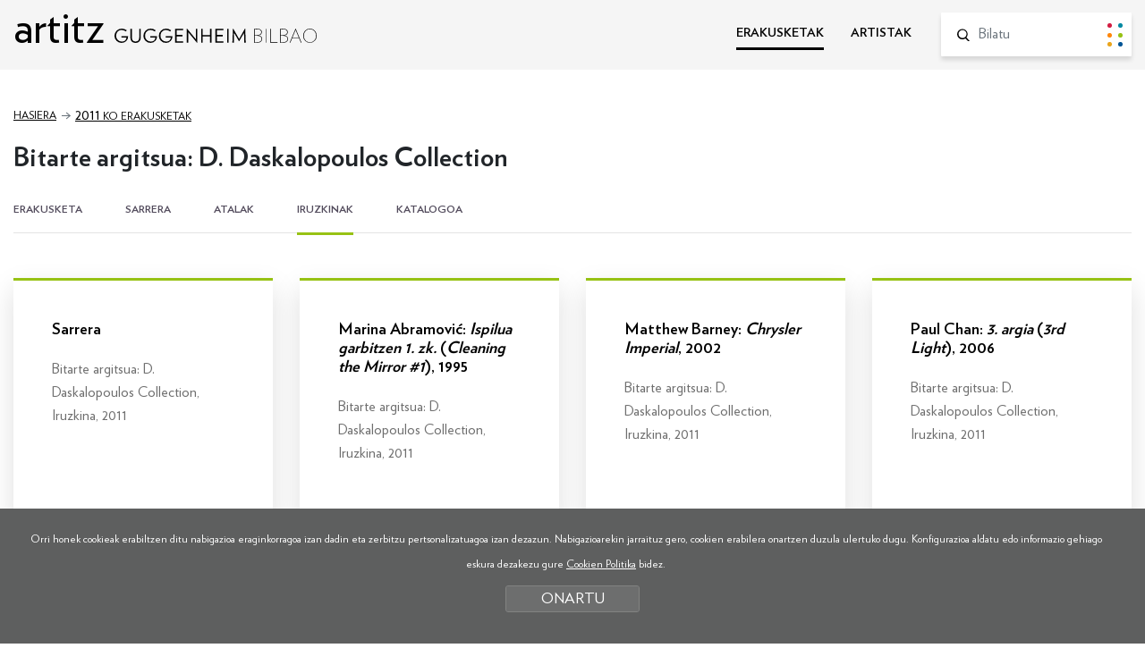

--- FILE ---
content_type: text/html; charset=UTF-8
request_url: https://www.guggenheim-bilbao-artitz.eus/erakusketak/bitarte-argitsua-d-daskalopoulos-collection/iruzkinak/er-91/
body_size: 6593
content:
<!DOCTYPE html>
<html lang="eu">
<head>
<!-- Required meta tags -->
<meta charset="utf-8">
<title>Bitarte argitsua: D. Daskalopoulos Collection | Artitz Guggenheim Bilbao</title>
<meta name="viewport" content="width=device-width, initial-scale=1, shrink-to-fit=no">
<!-- SEO meta -->
<meta name="description" content="Bitarte argitsua: D. Daskalopoulos Collection | Artitz Guggenheim Bilbao">
<meta name="keywords" content="">
<!-- Facebook meta -->
<meta property="og:title" content="Bitarte argitsua: D. Daskalopoulos Collection | Artitz Guggenheim Bilbao">
<meta property="og:image" content="">
<meta property="og:url" content="http://www.guggenheim-bilbao-artitz.eus">
<meta property="og:site-name" content="Bitarte argitsua: D. Daskalopoulos Collection | Artitz Guggenheim Bilbao">
<meta property="og:description" content="Bitarte argitsua: D. Daskalopoulos Collection | Artitz Guggenheim Bilbao">
<!-- Twitter meta -->
<meta name="twitter:card" content="summary_large_image">
<meta name="twitter:site" content="@MuseoGuggenheim">
<meta name="twitter:creator" content="@MuseoGuggenheim">
<meta name="twitter:title" content="Bitarte argitsua: D. Daskalopoulos Collection | Artitz Guggenheim Bilbao">
<meta name="twitter:description" content="Bitarte argitsua: D. Daskalopoulos Collection | Artitz Guggenheim Bilbao">
<meta name="twitter:image:src" content="">
<!-- GOOGLE + Share -->
<meta itemprop="name" content="Bitarte argitsua: D. Daskalopoulos Collection | Artitz Guggenheim Bilbao">
<meta itemprop="description" content="Bitarte argitsua: D. Daskalopoulos Collection | Artitz Guggenheim Bilbao">
<meta itemprop="image" content="">
<link rel="icon" type="image/png" href="/img/favicon.png" sizes="32x32">
<link rel="icon" type="image/png" href="/img/favicon-180x180.png" sizes="180x180">

<script>
function loadCSS( href, before, media ){"use strict";var ss = window.document.createElement( "link" );var ref = before || window.document.getElementsByTagName( "script" )[ 0 ];var sheets = window.document.styleSheets;ss.rel = "stylesheet";ss.href = href;ss.media = "only x";ref.parentNode.insertBefore( ss, ref );function toggleMedia(){var defined;for( var i = 0; i < sheets.length; i++ ){if( sheets[ i ].href && sheets[ i ].href.indexOf( href ) > -1 ){defined = true;}}if( defined ){ss.media = media || "all";}else {setTimeout( toggleMedia );}}toggleMedia();return ss;}
loadCSS("/css/bootstrap.min.css");
loadCSS("/css/estiloak.css");
loadCSS("https://fonts.googleapis.com/css?family=Nunito:300,400,700,900");
loadCSS("/css/cookies.css");
loadCSS("/css/jquery-ui.min.css");
loadCSS("/css/gridzy-1.3.css");
loadCSS("/css/imprimatu.css", "", "print");
</script>
<noscript>
<link href="/css/bootstrap.min.css" rel="stylesheet">
<link href="/css/estiloak.css" rel="stylesheet">
<link href="https://fonts.googleapis.com/css?family=Nunito:300,400,700,900" rel="stylesheet">
<link href="/css/cookies.css" rel="stylesheet">
<link href="/css/jquery-ui.min.css" rel="stylesheet">
<link href="/css/gridzy-1.3.css" rel="stylesheet">
<link href="/css/imprimatu.css" rel="stylesheet" media="print">
</noscript>
<!-- Global site tag (gtag.js) - Google Analytics -->
<script async src="https://www.googletagmanager.com/gtag/js?id=UA-130207135-1"></script>
<script>
  window.dataLayer = window.dataLayer || [];
  function gtag(){dataLayer.push(arguments);}
  gtag('js', new Date());

  gtag('config', 'UA-130207135-1');
</script>
<!-- Google Tag Manager -->
<script>(function(w,d,s,l,i){w[l]=w[l]||[];w[l].push({'gtm.start':
new Date().getTime(),event:'gtm.js'});var f=d.getElementsByTagName(s)[0],
j=d.createElement(s),dl=l!='dataLayer'?'&l='+l:'';j.async=true;j.src=
'https://www.googletagmanager.com/gtm.js?id='+i+dl;f.parentNode.insertBefore(j,f);
})(window,document,'script','dataLayer','GTM-KGFZ5PX');</script>
<!-- End Google Tag Manager -->
</head>
<body class="color3" itemscope itemtype="http://schema.org/WebPage">
<!-- INICIO Precarga -->
<style>
<style> #contenido-carga {
opacity: 1;
transition: opacity 1s
}
#contenido-carga.ezkutatu {
	opacity: 0;
	transition: none
}
#loading {
	position: fixed;
	z-index: 100000;
	margin-top: 0;
	top: 0;
	bottom: 0;
	right: 0;
	left: 0;
	background: #fff;
}
.loader {
	position: absolute;
	top: 50%;
	left: 50%;
	margin-left: -59px;
	margin-top: -65px;
	
}
.artitz {
	font-family: 'Verlag Book', sans-serif;
	font-size: 6.2rem !important;
	margin-bottom: 30px;
}
.loader .preloader {
	margin: auto
}
.precarga {
	-webkit-transition: all 0.5s ease-in-out;
	-moz-transition: all 0.5s ease-in-out;
	-o-transition: all 0.5s ease-in-out;
	-ms-transition: all 0.5s ease-in-out;
	opacity: 1;
	visibility: visible
}
.precarga.quitar {
	opacity: 0;
	visibility: hidden
}
.preloader {
	margin: 300px auto;
	width: 124px;
	height: 30px;
	text-align: center;
	font-size: 10px;
}
.preloader > div {
	height: 10px;
	width: 10px;
	border-radius: 50%;
	display: inline-block;
	-webkit-animation: stretchdelay 0.7s infinite ease-in-out;
	animation: stretchdelay 0.7s infinite ease-in-out;
	margin-left: 5px;
	margin-right: 5px;
}
.preloader > div:first-child {
	margin-left: 0;
}
.preloader > div:last-child {
	margin-right: 0;
}
.preloader .circ1 {
	background-color: #d21d43;
}
.preloader .circ2 {
	-webkit-animation-delay: -0.6s;
	animation-delay: -0.6s;
	background-color: #0189a2
}
.preloader .circ3 {
	-webkit-animation-delay: -0.5s;
	animation-delay: -0.5s;
	background-color: #ff870a
}
.preloader .circ4 {
	-webkit-animation-delay: -0.4s;
	animation-delay: -0.4s;
	background-color: #97c214
}
.preloader .circ5 {
	-webkit-animation-delay: -0.3s;
	animation-delay: -0.3s;
	background-color: #eaa51c
}
.preloader .circ6 {
	-webkit-animation-delay: -0.3s;
	animation-delay: -0.2s;
	background-color: #005596
}
@-webkit-keyframes stretchdelay {
 0%, 40%, 100% {
-webkit-transform: translateY(-10px)
}
 20% {
-webkit-transform: translateY(-20px)
}
}
@keyframes stretchdelay {
 0%, 40%, 100% {
transform: translateY(-10px);
-webkit-transform: translateY(-10px);
}
20% {
transform: translateY(-20px);
-webkit-transform: translateY(-20px);
}
}
</style>
<script>
var elements = '<div class="loader"><div class="artitz">artitz</div><div class="preloader"><div class="circ1"></div><div class="circ2"></div><div class="circ3"></div><div class="circ4"></div><div class="circ5"></div><div class="circ6"></div></div></div>';
var precarga = document.createElement('div');
var body = document.getElementsByTagName('body')[0];
precarga.id = 'loading';
precarga.className += "precarga";
body.className += " sinScroll";
body.appendChild(precarga);
precarga.innerHTML = elements;
	
window.onload = function presenta() {
document.getElementById("contenido-carga").classList.remove("ezkutatu");
precarga.className += " quitar";
document.getElementsByTagName('body')[0].classList.remove("sinScroll");
}

</script>
<noscript>
<style>
#loading {
	display: none
}
#contenido-carga.ezkutatu {
	opacity: 1;
	visibility: visible
}
</style>
</noscript>
<!-- FIN Precarga -->
<!-- Google Tag Manager (noscript) -->
<noscript><iframe src="https://www.googletagmanager.com/ns.html?id=GTM-KGFZ5PX"
height="0" width="0" style="display:none;visibility:hidden"></iframe></noscript>
<!-- End Google Tag Manager (noscript) -->

<div id="contenido-carga">
<p class="sr-only"><a href="#contenido" accesskey="c">Edukira zuzenean joan</a></p>
 
<script defer src="/js/cookie.js"></script>

<script>
window.addEventListener('DOMContentLoaded', function() {
var resolucion = window.innerWidth;
var resolucionAnterior = Get_Cookie('web_resolucion')
//alert (resolucion + "--" + resolucionAnterior);
var today = new Date();
var expires = new Date(today.getTime() + (1000*60*60*24)); // 1 dia
if (resolucion != resolucionAnterior) {
//alert (resolucion + "--" + resolucionAnterior);
Set_Cookie("web_resolucion",resolucion,expires,"/","");
location.reload(true);
}
});
</script>

<div class="cabecera">
<div id="header" class="header">
<div class="container-fluid">
<div class="row">
<div class="col-12 col-md-5">
<p class="logo"><a href="/">artitz <img src="/img/logo.svg" alt="Guggenheim Bilbao"></a></p>
</div>
<div class="col-12 col-md-7">
<div class="menu">
<nav role="navigation" class="bilatzailea">
<ul class="nav nav-menu">
<li class="nav-item"> <a class="nav-link active" href="/erakusketak/">ERAKUSKETAK</a> </li>
<li class="nav-item"> <a class="nav-link " href="/artistak/">ARTISTAK</a> </li>
</ul>
</nav>
<form id="bilatzailea" class="bilatzailea" role="form" method="get" action="/bilatu/index.php">
<input type="hidden" name="b" value="1">
<div class="form-group">
<lable for="hi" class="sr-only">Bilatu</lable>
<input id="buscador" name="hi" class="form-control" placeholder="Bilatu">
<button type="submit" class="btn btn-bilatu"><span class="sr-only">Bilatu</span></button>
</div>
 
</form>
 
</div>
 
</div>
</div>
</div>
</div>

</div>

<!-- INICIO Cuerpo -->
 
<div class="ezkutatu">
<div class="container-fluid">
<div class="row">
<div class="col">
<nav aria-label="breadcrumb">
<ol class="breadcrumb">
<li class="breadcrumb-item"><a href="/">Hasiera</a></li>
<li class="breadcrumb-item"><a href="/erakusketak/2011/"><span>2011</span> ko erakusketak</a></li>
<li class="breadcrumb-item active" aria-current="page">Bitarte argitsua: D. Daskalopoulos Collection</li>
</ol>
</nav>
</div>
</div>
<section>
<div class="row">
<div class="col">
<header>
<h1>Bitarte argitsua: D. Daskalopoulos Collection</h1>
</header>
</div>
</div>
<article>

<div class="row">
<div class="col">


<div class="wrap_submenu" id="wrap_submenu">
<div class="submenu">
<nav>
<ul id="draggable" class="nav-submenu">
<li> <a href="/erakusketak/bitarte-argitsua-d-daskalopoulos-collection/er-91/" class=" submenu0">ERAKUSKETA</a> </li>
<li> <a href="/erakusketak/bitarte-argitsua-d-daskalopoulos-collection/sarrera/er-91/" class=" submenu1"> SARRERA </a> <span class="pop"> <span class="triangulo"></span> <span>Erakusketaren tesiaren aurkezpena</span> <span><a href="#" class="btn btn-ulertu" role="button" data-cookie="cookie1">ULERTU DUT</a></span> </span> </li>
<li> <a href="/erakusketak/bitarte-argitsua-d-daskalopoulos-collection/atalak/er-91/" class=" submenu2">ATALAK</a> <span class="pop"> <span class="triangulo"></span> <span>Erakusketako gela edo espazio ezberdinen inguruko azalpenak</span> <span><a href="#" class="btn btn-ulertu" role="button" data-cookie="cookie2">ULERTU DUT</a></span> </span> </li>
<li> <a href="/erakusketak/bitarte-argitsua-d-daskalopoulos-collection/iruzkinak/er-91/" class="active submenu3">IRUZKINAK</a> <span class="pop"> <span class="triangulo"></span> <span>Erakusketaren audiogidako testuak</span> <span><a href="#" class="btn btn-ulertu" role="button" data-cookie="cookie3">ULERTU DUT</a></span> </span> </li>

<li> <a href="/erakusketak/bitarte-argitsua-d-daskalopoulos-collection/katalogoa/er-91/" class=" submenu5">KATALOGOA</a> <span class="pop"> <span class="triangulo"></span> <span>Erakusketaren katalogoko testuak</span> <span><a href="#" class="btn btn-ulertu" role="button" data-cookie="cookie5">ULERTU DUT</a></span> </span> </li>


</ul>
</nav>
</div>
</div>


<div class="card-deck card-deck-dokumentu osoa">
<div class="card ">
<div class="card-body">
<h2>Sarrera</h2>
<p>Bitarte argitsua: D. Daskalopoulos Collection, Iruzkina, 2011</p>
</div>
<a href="/erakusketak/dokumentua/do-2816/"><span class="sr-only">Info gehiago</span></a>
<div class="efecto"></div>
</div>
<div class="card ">
<div class="card-body">
<h2>Marina Abramović: <em>Ispilua garbitzen 1. zk. </em>(<em>Cleaning the Mirror #1</em>), 1995</h2>
<p>Bitarte argitsua: D. Daskalopoulos Collection, Iruzkina, 2011</p>
</div>
<a href="/erakusketak/dokumentua/do-2817/"><span class="sr-only">Info gehiago</span></a>
<div class="efecto"></div>
</div>
<div class="card ">
<div class="card-body">
<h2>Matthew Barney: <em>Chrysler Imperial</em>, 2002</h2>
<p>Bitarte argitsua: D. Daskalopoulos Collection, Iruzkina, 2011</p>
</div>
<a href="/erakusketak/dokumentua/do-2818/"><span class="sr-only">Info gehiago</span></a>
<div class="efecto"></div>
</div>
<div class="card ">
<div class="card-body">
<h2>Paul Chan: <em>3. argia</em> (<em>3rd Light</em>), 2006</h2>
<p>Bitarte argitsua: D. Daskalopoulos Collection, Iruzkina, 2011</p>
</div>
<a href="/erakusketak/dokumentua/do-2819/"><span class="sr-only">Info gehiago</span></a>
<div class="efecto"></div>
</div>
<div class="card ">
<div class="card-body">
<h2>Mark Dion/Robert Williams: <em>Theatrum Mundi: Armarium</em>, 2001</h2>
<p>Bitarte argitsua: D. Daskalopoulos Collection, Iruzkina, 2011</p>
</div>
<a href="/erakusketak/dokumentua/do-2820/"><span class="sr-only">Info gehiago</span></a>
<div class="efecto"></div>
</div>
<div class="card ">
<div class="card-body">
<h2>Kendell Geers: <em>Akropolia orain</em> (<em>Akropolis Now</em>), 2004</h2>
<p>Bitarte argitsua: D. Daskalopoulos Collection, Iruzkina, 2011</p>
</div>
<a href="/erakusketak/dokumentua/do-2821/"><span class="sr-only">Info gehiago</span></a>
<div class="efecto"></div>
</div>
<div class="card ">
<div class="card-body">
<h2>Robert Gober: urasken, oheen eta egunkarien sailetako lanak</h2>
<p>Bitarte argitsua: D. Daskalopoulos Collection, Iruzkina, 2011</p>
</div>
<a href="/erakusketak/dokumentua/do-2822/"><span class="sr-only">Info gehiago</span></a>
<div class="efecto"></div>
</div>
<div class="card ">
<div class="card-body">
<h2>Mona Hatoum: <em>Korronte haustea</em> (<em>Current Disturbance</em>), 1996</h2>
<p>Bitarte argitsua: D. Daskalopoulos Collection, Iruzkina, 2011</p>
</div>
<a href="/erakusketak/dokumentua/do-2823/"><span class="sr-only">Info gehiago</span></a>
<div class="efecto"></div>
</div>
<div class="card ">
<div class="card-body">
<h2>Thomas Hirschhorn: <em>Kobazulogizakiagizakia</em> (<em>Cavemanman</em>), 2002</h2>
<p>Bitarte argitsua: D. Daskalopoulos Collection, Iruzkina, 2011</p>
</div>
<a href="/erakusketak/dokumentua/do-2824/"><span class="sr-only">Info gehiago</span></a>
<div class="efecto"></div>
</div>
<div class="card ">
<div class="card-body">
<h2>Damien Hirst: <em>Maitaleak</em> <em>(Noizbehinkako bat-bateko maitaleak) (Maitale saiatuak) (Maitale h(arr)otzak) (Maitale estutzaileak)</em> [<em>The Lovers (The Spontaneous Lovers) (The Committed Lovers) (The Detached Lovers) (The Compromising Lovers)</em>], 1991 eta <em>Asmatikoak ihes egin du</em> (<em>The Asthmatic Escaped</em>), 1992</h2>
<p>Bitarte argitsua: D. Daskalopoulos Collection, Iruzkina, 2011</p>
</div>
<a href="/erakusketak/dokumentua/do-2825/"><span class="sr-only">Info gehiago</span></a>
<div class="efecto"></div>
</div>
<div class="card ">
<div class="card-body">
<h2>Mike Kelley: <em>Bozgorailu pribatuen sistema</em> (<em>Private Address System</em>), 1992</h2>
<p>Bitarte argitsua: D. Daskalopoulos Collection, Iruzkina, 2011</p>
</div>
<a href="/erakusketak/dokumentua/do-2826/"><span class="sr-only">Info gehiago</span></a>
<div class="efecto"></div>
</div>
<div class="card ">
<div class="card-body">
<h2>Nate Lowman: <em>Petrolio-plataformak</em> (<em>Oil Riggs</em>), 2005</h2>
<p>Bitarte argitsua: D. Daskalopoulos Collection, Iruzkina, 2011</p>
</div>
<a href="/erakusketak/dokumentua/do-2827/"><span class="sr-only">Info gehiago</span></a>
<div class="efecto"></div>
</div>
<div class="card ">
<div class="card-body">
<h2>Paul McCarthy: <em>Tomate-burua (gorri-morea)</em> [<em>Tomato Head (Burgundy)</em>], 1994</h2>
<p>Bitarte argitsua: D. Daskalopoulos Collection, Iruzkina, 2011</p>
</div>
<a href="/erakusketak/dokumentua/do-2828/"><span class="sr-only">Info gehiago</span></a>
<div class="efecto"></div>
</div>
<div class="card ">
<div class="card-body">
<h2>Annette Messager: <em>Dependentzia/Independentzia</em> (<em>Dépendance/Indépendance</em>), 1995</h2>
<p>Bitarte argitsua: D. Daskalopoulos Collection, Iruzkina, 2011</p>
</div>
<a href="/erakusketak/dokumentua/do-2829/"><span class="sr-only">Info gehiago</span></a>
<div class="efecto"></div>
</div>
<div class="card ">
<div class="card-body">
<h2>Wangechi Mutu: <em>Salokeria ahanzturatik ateratzen</em> (<em>Exhuming Gluttony</em>), 2006/11</h2>
<p>Bitarte argitsua: D. Daskalopoulos Collection, Iruzkina, 2011</p>
</div>
<a href="/erakusketak/dokumentua/do-2830/"><span class="sr-only">Info gehiago</span></a>
<div class="efecto"></div>
</div>
<div class="card ">
<div class="card-body">
<h2>Gabriel Orozco: <em>Penske proiektua</em> (<em>Penske Work Project</em>), 1998</h2>
<p>Bitarte argitsua: D. Daskalopoulos Collection, Iruzkina, 2011</p>
</div>
<a href="/erakusketak/dokumentua/do-2831/"><span class="sr-only">Info gehiago</span></a>
<div class="efecto"></div>
</div>
<div class="card ">
<div class="card-body">
<h2>Alexandros Psychoulis: <em>Gorputzerako krema</em> (<em>Body Milk</em>), 2003</h2>
<p>Bitarte argitsua: D. Daskalopoulos Collection, Iruzkina, 2011</p>
</div>
<a href="/erakusketak/dokumentua/do-2832/"><span class="sr-only">Info gehiago</span></a>
<div class="efecto"></div>
</div>
<div class="card ">
<div class="card-body">
<h2>Walid Raad: <em>Une batez ikaratu nintzen arrazoi izan nezakeela pentsatzean</em> (<em>I Was Overcome with a Momentary Panic at the Thought that I Might Be Right</em>), 2004</h2>
<p>Bitarte argitsua: D. Daskalopoulos Collection, Iruzkina, 2011</p>
</div>
<a href="/erakusketak/dokumentua/do-2833/"><span class="sr-only">Info gehiago</span></a>
<div class="efecto"></div>
</div>
<div class="card ">
<div class="card-body">
<h2>Kiki Smith: 1990eko hamarkada hasierako lan-multzoa</h2>
<p>Bitarte argitsua: D. Daskalopoulos Collection, Iruzkina, 2011</p>
</div>
<a href="/erakusketak/dokumentua/do-2834/"><span class="sr-only">Info gehiago</span></a>
<div class="efecto"></div>
</div>
<div class="card ">
<div class="card-body">
<h2>Guyton\Walker</h2>
<p>Bitarte argitsua: D. Daskalopoulos Collection, Iruzkina, 2011</p>
</div>
<a href="/erakusketak/dokumentua/do-2835/"><span class="sr-only">Info gehiago</span></a>
<div class="efecto"></div>
</div>
<div class="card ">
<div class="card-body">
<h2>Rachel Whiteread</h2>
<p>Bitarte argitsua: D. Daskalopoulos Collection, Iruzkina, 2011</p>
</div>
<a href="/erakusketak/dokumentua/do-2836/"><span class="sr-only">Info gehiago</span></a>
<div class="efecto"></div>
</div>

</div>

</div>
</div>
</article>
</section>
</div>
 
 
</div>
 
<!-- FIN Cuerpo -->

<footer role="contentinfo">
<div id="footer">
<div class="container-fluid">
<div class="row">
<div class="col-12 col-md-5">
<p class="logo"><a href="https://www.guggenheim-bilbao.eus/" target="_blank"><img src="/img/logo.svg" alt="Guggenheim Bilbao"></a></p>
<p class="copy">© FMGB Guggenheim Bilbao Museoa, 2023</p>
</div>

<div class="col-12 col-md-7">

<nav role="navigation">
<ul class="nav nav-share">
<li class="nav-item"><a href="http://twitter.com/MuseoGuggenheim" target="_blank"><img src="/img/icono-twitter.svg" width="18"><span class="sr-only">Twitter irikitzen du lehio berri batean</span></a></li>
<li class="nav-item"><a href="http://www.facebook.com/guggenheimbilbaomuseo" target="_blank"><img src="/img/icono-facebook.svg"><span class="sr-only">Facebook irikitzen du lehio berri batean</span></a></li>
<li class="nav-item"><a href="http://www.flickr.com/photos/34323586@N06/" target="_blank"><img src="/img/icono-flickr.svg"><span class="sr-only">Flickr irikitzen du lehio berri batean</span></a></li>
<li class="nav-item"><a href="http://www.youtube.com/user/guggenheimbilbao2009" target="_blank"><img src="/img/icono-youtube.svg"><span class="sr-only">Youtube irikitzen du lehio berri batean</span></a></li>
<li class="nav-item"><a href="https://instagram.com/museoguggenheim/" target="_blank"><img src="/img/icono-instagram.svg"><span class="sr-only">Instagram irikitzen du lehio berri batean</span></a></li>
</ul>
</nav>

<ul class="nav nav-tel">
<li class="nav-item"><a class="nav-link active" href="tel:944359000" itemprop="tel">+34 944 35 90 00</a></li>
<li class="nav-item"><a class="nav-link" href="https://www.guggenheim-bilbao.eus/eu/harremanetarako/">informacion<span>@</span>guggenheim-bilbao.eus</a></li>
</ul>

</div>
</div>

<div class="row">
<div class="col-12 col-md-4"><p class="prentsa"><a href="https://prensa.guggenheim-bilbao.eus/eu/">Prentsa eremua</a></p></div>
<div class="col-12 col-md-8">
<ul class="nav nav-legal justify-content-end">
<li class="nav-item"><a class="nav-link" href="https://www.guggenheim-bilbao.eus/eu/lege-oharra/" target="_blank">Lege oharra</a></li>
<li class="nav-item"><a class="nav-link" href="https://www.guggenheim-bilbao.eus/eu/pribatutasun-politika/" target="_blank">Pribatutasun politika</a></li>
<li class="nav-item"><a class="nav-link" href="https://www.guggenheim-bilbao.eus/eu/cookien-politika/" target="_blank">Cookien Politika</a></li>
<li class="nav-item"><a class="nav-link" href="https://www.guggenheim-bilbao.eus/eu/erabilerraztasuna/" target="_blank">Erabilerreztasuna</a></li>
</ul>
</div>
</div>
 
</div>
</div>
</footer>



<div class="identity-noticebar col-12 edge" id="layer_cookie">
<div class="identity-noticebar-content"><span class="notice">Orri honek cookieak erabiltzen ditu nabigazioa eraginkorragoa izan dadin eta zerbitzu pertsonalizatuagoa izan dezazun. Nabigazioarekin jarraituz gero, cookien erabilera onartzen duzula ulertuko dugu. Konfigurazioa aldatu edo informazio gehiago eskura dezakezu gure <a href="https://www.guggenheim-bilbao.eus/eu/cookien-politika/" target="_blank">Cookien Politika</a> bidez.</span><a title="itxi" id="cerrarnoticebar" target="_blank" onclick="CookieLayerVisto();">ONARTU</a></div>
</div>
<script>
function getCookie_Layer(e){var t=document.cookie;var n=t.indexOf(" "+e+"=");if(n==-1){n=t.indexOf(e+"=")}if(n==-1){t=null}else{n=t.indexOf("=",n)+1;var r=t.indexOf(";",n);if(r==-1){r=t.length}t=unescape(t.substring(n,r))}return t}function setCookie_Layer(e,t,n){var r=new Date;r.setDate(r.getDate()+n);var i=escape(t)+(n==null?"":"; expires="+r.toUTCString());document.cookie=e+"="+i +";path=/"}function CookieLayerVisualizado(e){setCookie_Layer("cookie_layer",e,365)}function CookieLayerVisto(){setCookie_Layer("cookie_layer",2,365);document.getElementById("layer_cookie").style.display="none"}var CookieLayer=getCookie_Layer("cookie_layer");if(CookieLayer!=null&&CookieLayer!=""&&CookieLayer!="0"&&CookieLayer!="1"){document.getElementById("layer_cookie").style.display="none"}else{if(CookieLayer==null)CookieLayer=0;document.getElementById("layer_cookie").style.display="block";window.onscroll=function(e){CookieLayerVisualizado(parseInt(CookieLayer)+2)}}
</script> 
 

</div>
<!-- Optional JavaScript --> 
<!-- jQuery first, then Popper.js, then Bootstrap JS --> 
<!--
<script src="https://code.jquery.com/jquery-3.2.1.slim.min.js" integrity="sha384-KJ3o2DKtIkvYIK3UENzmM7KCkRr/rE9/Qpg6aAZGJwFDMVNA/GpGFF93hXpG5KkN" crossorigin="anonymous"></script> 
--> 
<script src="https://code.jquery.com/jquery-3.2.1.min.js" integrity="sha384-xBuQ/xzmlsLoJpyjoggmTEz8OWUFM0/RC5BsqQBDX2v5cMvDHcMakNTNrHIW2I5f" crossorigin="anonymous"></script> 
<script src="https://cdnjs.cloudflare.com/ajax/libs/popper.js/1.12.9/umd/popper.min.js" integrity="sha384-ApNbgh9B+Y1QKtv3Rn7W3mgPxhU9K/ScQsAP7hUibX39j7fakFPskvXusvfa0b4Q" crossorigin="anonymous"></script> 
<script src="https://maxcdn.bootstrapcdn.com/bootstrap/4.0.0/js/bootstrap.min.js" integrity="sha384-JZR6Spejh4U02d8jOt6vLEHfe/JQGiRRSQQxSfFWpi1MquVdAyjUar5+76PVCmYl" crossorigin="anonymous"></script> 
<script defer src="/js/headroom.min.js"></script> 
<script defer src="/js/guggenheim.js"></script> 
<script defer src="/js/jquery-ui.min.js"></script> 
<script defer src="/js/jquery.ui.touch-punch.min.js"></script> 
<script>
document.addEventListener("DOMContentLoaded", function(event) {
 $(function() {
var widthTotal = 0;
var ventana = document.getElementById('draggable');
var children = ventana.children;
for (var i = 0; i < children.length; i++) {
var positionInfo = children[i].getBoundingClientRect();
widthTotal += positionInfo.width;
}
var offset = 16.5 * children.length - 16.5;
var mover = widthTotal - ventana.getBoundingClientRect().width + offset;
 $( "#draggable" ).draggable({
axis: "x"
 });

$( "#draggable" ).on( "drag", function( event, ui ) {
var resto = mover + ui.position.left;
if(mover > 0){
if(ui.position.left > 0) {
ui.position.left = 0;
}
else if(resto < 0){
ui.position.left = -mover;
}
}
else ui.position.left = 0;
});
$( window ).resize(function() {
mover = widthTotal - ventana.getBoundingClientRect().width + offset;
})

});
});
</script> 
<script defer src="/js/jquery-scrolltofixed-min.js"></script>
<script>
document.addEventListener("DOMContentLoaded", function(event) {
$('#wrap_submenu').scrollToFixed();
});
</script>
</body>
</html>

--- FILE ---
content_type: text/html; charset=UTF-8
request_url: https://www.guggenheim-bilbao-artitz.eus/erakusketak/bitarte-argitsua-d-daskalopoulos-collection/iruzkinak/er-91/
body_size: 6592
content:
<!DOCTYPE html>
<html lang="eu">
<head>
<!-- Required meta tags -->
<meta charset="utf-8">
<title>Bitarte argitsua: D. Daskalopoulos Collection | Artitz Guggenheim Bilbao</title>
<meta name="viewport" content="width=device-width, initial-scale=1, shrink-to-fit=no">
<!-- SEO meta -->
<meta name="description" content="Bitarte argitsua: D. Daskalopoulos Collection | Artitz Guggenheim Bilbao">
<meta name="keywords" content="">
<!-- Facebook meta -->
<meta property="og:title" content="Bitarte argitsua: D. Daskalopoulos Collection | Artitz Guggenheim Bilbao">
<meta property="og:image" content="">
<meta property="og:url" content="http://www.guggenheim-bilbao-artitz.eus">
<meta property="og:site-name" content="Bitarte argitsua: D. Daskalopoulos Collection | Artitz Guggenheim Bilbao">
<meta property="og:description" content="Bitarte argitsua: D. Daskalopoulos Collection | Artitz Guggenheim Bilbao">
<!-- Twitter meta -->
<meta name="twitter:card" content="summary_large_image">
<meta name="twitter:site" content="@MuseoGuggenheim">
<meta name="twitter:creator" content="@MuseoGuggenheim">
<meta name="twitter:title" content="Bitarte argitsua: D. Daskalopoulos Collection | Artitz Guggenheim Bilbao">
<meta name="twitter:description" content="Bitarte argitsua: D. Daskalopoulos Collection | Artitz Guggenheim Bilbao">
<meta name="twitter:image:src" content="">
<!-- GOOGLE + Share -->
<meta itemprop="name" content="Bitarte argitsua: D. Daskalopoulos Collection | Artitz Guggenheim Bilbao">
<meta itemprop="description" content="Bitarte argitsua: D. Daskalopoulos Collection | Artitz Guggenheim Bilbao">
<meta itemprop="image" content="">
<link rel="icon" type="image/png" href="/img/favicon.png" sizes="32x32">
<link rel="icon" type="image/png" href="/img/favicon-180x180.png" sizes="180x180">

<script>
function loadCSS( href, before, media ){"use strict";var ss = window.document.createElement( "link" );var ref = before || window.document.getElementsByTagName( "script" )[ 0 ];var sheets = window.document.styleSheets;ss.rel = "stylesheet";ss.href = href;ss.media = "only x";ref.parentNode.insertBefore( ss, ref );function toggleMedia(){var defined;for( var i = 0; i < sheets.length; i++ ){if( sheets[ i ].href && sheets[ i ].href.indexOf( href ) > -1 ){defined = true;}}if( defined ){ss.media = media || "all";}else {setTimeout( toggleMedia );}}toggleMedia();return ss;}
loadCSS("/css/bootstrap.min.css");
loadCSS("/css/estiloak.css");
loadCSS("https://fonts.googleapis.com/css?family=Nunito:300,400,700,900");
loadCSS("/css/cookies.css");
loadCSS("/css/jquery-ui.min.css");
loadCSS("/css/gridzy-1.3.css");
loadCSS("/css/imprimatu.css", "", "print");
</script>
<noscript>
<link href="/css/bootstrap.min.css" rel="stylesheet">
<link href="/css/estiloak.css" rel="stylesheet">
<link href="https://fonts.googleapis.com/css?family=Nunito:300,400,700,900" rel="stylesheet">
<link href="/css/cookies.css" rel="stylesheet">
<link href="/css/jquery-ui.min.css" rel="stylesheet">
<link href="/css/gridzy-1.3.css" rel="stylesheet">
<link href="/css/imprimatu.css" rel="stylesheet" media="print">
</noscript>
<!-- Global site tag (gtag.js) - Google Analytics -->
<script async src="https://www.googletagmanager.com/gtag/js?id=UA-130207135-1"></script>
<script>
  window.dataLayer = window.dataLayer || [];
  function gtag(){dataLayer.push(arguments);}
  gtag('js', new Date());

  gtag('config', 'UA-130207135-1');
</script>
<!-- Google Tag Manager -->
<script>(function(w,d,s,l,i){w[l]=w[l]||[];w[l].push({'gtm.start':
new Date().getTime(),event:'gtm.js'});var f=d.getElementsByTagName(s)[0],
j=d.createElement(s),dl=l!='dataLayer'?'&l='+l:'';j.async=true;j.src=
'https://www.googletagmanager.com/gtm.js?id='+i+dl;f.parentNode.insertBefore(j,f);
})(window,document,'script','dataLayer','GTM-KGFZ5PX');</script>
<!-- End Google Tag Manager -->
</head>
<body class="color3" itemscope itemtype="http://schema.org/WebPage">
<!-- INICIO Precarga -->
<style>
<style> #contenido-carga {
opacity: 1;
transition: opacity 1s
}
#contenido-carga.ezkutatu {
	opacity: 0;
	transition: none
}
#loading {
	position: fixed;
	z-index: 100000;
	margin-top: 0;
	top: 0;
	bottom: 0;
	right: 0;
	left: 0;
	background: #fff;
}
.loader {
	position: absolute;
	top: 50%;
	left: 50%;
	margin-left: -59px;
	margin-top: -65px;
	
}
.artitz {
	font-family: 'Verlag Book', sans-serif;
	font-size: 6.2rem !important;
	margin-bottom: 30px;
}
.loader .preloader {
	margin: auto
}
.precarga {
	-webkit-transition: all 0.5s ease-in-out;
	-moz-transition: all 0.5s ease-in-out;
	-o-transition: all 0.5s ease-in-out;
	-ms-transition: all 0.5s ease-in-out;
	opacity: 1;
	visibility: visible
}
.precarga.quitar {
	opacity: 0;
	visibility: hidden
}
.preloader {
	margin: 300px auto;
	width: 124px;
	height: 30px;
	text-align: center;
	font-size: 10px;
}
.preloader > div {
	height: 10px;
	width: 10px;
	border-radius: 50%;
	display: inline-block;
	-webkit-animation: stretchdelay 0.7s infinite ease-in-out;
	animation: stretchdelay 0.7s infinite ease-in-out;
	margin-left: 5px;
	margin-right: 5px;
}
.preloader > div:first-child {
	margin-left: 0;
}
.preloader > div:last-child {
	margin-right: 0;
}
.preloader .circ1 {
	background-color: #d21d43;
}
.preloader .circ2 {
	-webkit-animation-delay: -0.6s;
	animation-delay: -0.6s;
	background-color: #0189a2
}
.preloader .circ3 {
	-webkit-animation-delay: -0.5s;
	animation-delay: -0.5s;
	background-color: #ff870a
}
.preloader .circ4 {
	-webkit-animation-delay: -0.4s;
	animation-delay: -0.4s;
	background-color: #97c214
}
.preloader .circ5 {
	-webkit-animation-delay: -0.3s;
	animation-delay: -0.3s;
	background-color: #eaa51c
}
.preloader .circ6 {
	-webkit-animation-delay: -0.3s;
	animation-delay: -0.2s;
	background-color: #005596
}
@-webkit-keyframes stretchdelay {
 0%, 40%, 100% {
-webkit-transform: translateY(-10px)
}
 20% {
-webkit-transform: translateY(-20px)
}
}
@keyframes stretchdelay {
 0%, 40%, 100% {
transform: translateY(-10px);
-webkit-transform: translateY(-10px);
}
20% {
transform: translateY(-20px);
-webkit-transform: translateY(-20px);
}
}
</style>
<script>
var elements = '<div class="loader"><div class="artitz">artitz</div><div class="preloader"><div class="circ1"></div><div class="circ2"></div><div class="circ3"></div><div class="circ4"></div><div class="circ5"></div><div class="circ6"></div></div></div>';
var precarga = document.createElement('div');
var body = document.getElementsByTagName('body')[0];
precarga.id = 'loading';
precarga.className += "precarga";
body.className += " sinScroll";
body.appendChild(precarga);
precarga.innerHTML = elements;
	
window.onload = function presenta() {
document.getElementById("contenido-carga").classList.remove("ezkutatu");
precarga.className += " quitar";
document.getElementsByTagName('body')[0].classList.remove("sinScroll");
}

</script>
<noscript>
<style>
#loading {
	display: none
}
#contenido-carga.ezkutatu {
	opacity: 1;
	visibility: visible
}
</style>
</noscript>
<!-- FIN Precarga -->
<!-- Google Tag Manager (noscript) -->
<noscript><iframe src="https://www.googletagmanager.com/ns.html?id=GTM-KGFZ5PX"
height="0" width="0" style="display:none;visibility:hidden"></iframe></noscript>
<!-- End Google Tag Manager (noscript) -->

<div id="contenido-carga">
<p class="sr-only"><a href="#contenido" accesskey="c">Edukira zuzenean joan</a></p>
 
<script defer src="/js/cookie.js"></script>

<script>
window.addEventListener('DOMContentLoaded', function() {
var resolucion = window.innerWidth;
var resolucionAnterior = Get_Cookie('web_resolucion')
//alert (resolucion + "--" + resolucionAnterior);
var today = new Date();
var expires = new Date(today.getTime() + (1000*60*60*24)); // 1 dia
if (resolucion != resolucionAnterior) {
//alert (resolucion + "--" + resolucionAnterior);
Set_Cookie("web_resolucion",resolucion,expires,"/","");
location.reload(true);
}
});
</script>

<div class="cabecera">
<div id="header" class="header">
<div class="container-fluid">
<div class="row">
<div class="col-12 col-md-5">
<p class="logo"><a href="/">artitz <img src="/img/logo.svg" alt="Guggenheim Bilbao"></a></p>
</div>
<div class="col-12 col-md-7">
<div class="menu">
<nav role="navigation" class="bilatzailea">
<ul class="nav nav-menu">
<li class="nav-item"> <a class="nav-link active" href="/erakusketak/">ERAKUSKETAK</a> </li>
<li class="nav-item"> <a class="nav-link " href="/artistak/">ARTISTAK</a> </li>
</ul>
</nav>
<form id="bilatzailea" class="bilatzailea" role="form" method="get" action="/bilatu/index.php">
<input type="hidden" name="b" value="1">
<div class="form-group">
<lable for="hi" class="sr-only">Bilatu</lable>
<input id="buscador" name="hi" class="form-control" placeholder="Bilatu">
<button type="submit" class="btn btn-bilatu"><span class="sr-only">Bilatu</span></button>
</div>
 
</form>
 
</div>
 
</div>
</div>
</div>
</div>

</div>

<!-- INICIO Cuerpo -->
 
<div class="ezkutatu">
<div class="container-fluid">
<div class="row">
<div class="col">
<nav aria-label="breadcrumb">
<ol class="breadcrumb">
<li class="breadcrumb-item"><a href="/">Hasiera</a></li>
<li class="breadcrumb-item"><a href="/erakusketak/2011/"><span>2011</span> ko erakusketak</a></li>
<li class="breadcrumb-item active" aria-current="page">Bitarte argitsua: D. Daskalopoulos Collection</li>
</ol>
</nav>
</div>
</div>
<section>
<div class="row">
<div class="col">
<header>
<h1>Bitarte argitsua: D. Daskalopoulos Collection</h1>
</header>
</div>
</div>
<article>

<div class="row">
<div class="col">


<div class="wrap_submenu" id="wrap_submenu">
<div class="submenu">
<nav>
<ul id="draggable" class="nav-submenu">
<li> <a href="/erakusketak/bitarte-argitsua-d-daskalopoulos-collection/er-91/" class=" submenu0">ERAKUSKETA</a> </li>
<li> <a href="/erakusketak/bitarte-argitsua-d-daskalopoulos-collection/sarrera/er-91/" class=" submenu1"> SARRERA </a> <span class="pop"> <span class="triangulo"></span> <span>Erakusketaren tesiaren aurkezpena</span> <span><a href="#" class="btn btn-ulertu" role="button" data-cookie="cookie1">ULERTU DUT</a></span> </span> </li>
<li> <a href="/erakusketak/bitarte-argitsua-d-daskalopoulos-collection/atalak/er-91/" class=" submenu2">ATALAK</a> <span class="pop"> <span class="triangulo"></span> <span>Erakusketako gela edo espazio ezberdinen inguruko azalpenak</span> <span><a href="#" class="btn btn-ulertu" role="button" data-cookie="cookie2">ULERTU DUT</a></span> </span> </li>
<li> <a href="/erakusketak/bitarte-argitsua-d-daskalopoulos-collection/iruzkinak/er-91/" class="active submenu3">IRUZKINAK</a> <span class="pop"> <span class="triangulo"></span> <span>Erakusketaren audiogidako testuak</span> <span><a href="#" class="btn btn-ulertu" role="button" data-cookie="cookie3">ULERTU DUT</a></span> </span> </li>

<li> <a href="/erakusketak/bitarte-argitsua-d-daskalopoulos-collection/katalogoa/er-91/" class=" submenu5">KATALOGOA</a> <span class="pop"> <span class="triangulo"></span> <span>Erakusketaren katalogoko testuak</span> <span><a href="#" class="btn btn-ulertu" role="button" data-cookie="cookie5">ULERTU DUT</a></span> </span> </li>


</ul>
</nav>
</div>
</div>


<div class="card-deck card-deck-dokumentu osoa">
<div class="card ">
<div class="card-body">
<h2>Sarrera</h2>
<p>Bitarte argitsua: D. Daskalopoulos Collection, Iruzkina, 2011</p>
</div>
<a href="/erakusketak/dokumentua/do-2816/"><span class="sr-only">Info gehiago</span></a>
<div class="efecto"></div>
</div>
<div class="card ">
<div class="card-body">
<h2>Marina Abramović: <em>Ispilua garbitzen 1. zk. </em>(<em>Cleaning the Mirror #1</em>), 1995</h2>
<p>Bitarte argitsua: D. Daskalopoulos Collection, Iruzkina, 2011</p>
</div>
<a href="/erakusketak/dokumentua/do-2817/"><span class="sr-only">Info gehiago</span></a>
<div class="efecto"></div>
</div>
<div class="card ">
<div class="card-body">
<h2>Matthew Barney: <em>Chrysler Imperial</em>, 2002</h2>
<p>Bitarte argitsua: D. Daskalopoulos Collection, Iruzkina, 2011</p>
</div>
<a href="/erakusketak/dokumentua/do-2818/"><span class="sr-only">Info gehiago</span></a>
<div class="efecto"></div>
</div>
<div class="card ">
<div class="card-body">
<h2>Paul Chan: <em>3. argia</em> (<em>3rd Light</em>), 2006</h2>
<p>Bitarte argitsua: D. Daskalopoulos Collection, Iruzkina, 2011</p>
</div>
<a href="/erakusketak/dokumentua/do-2819/"><span class="sr-only">Info gehiago</span></a>
<div class="efecto"></div>
</div>
<div class="card ">
<div class="card-body">
<h2>Mark Dion/Robert Williams: <em>Theatrum Mundi: Armarium</em>, 2001</h2>
<p>Bitarte argitsua: D. Daskalopoulos Collection, Iruzkina, 2011</p>
</div>
<a href="/erakusketak/dokumentua/do-2820/"><span class="sr-only">Info gehiago</span></a>
<div class="efecto"></div>
</div>
<div class="card ">
<div class="card-body">
<h2>Kendell Geers: <em>Akropolia orain</em> (<em>Akropolis Now</em>), 2004</h2>
<p>Bitarte argitsua: D. Daskalopoulos Collection, Iruzkina, 2011</p>
</div>
<a href="/erakusketak/dokumentua/do-2821/"><span class="sr-only">Info gehiago</span></a>
<div class="efecto"></div>
</div>
<div class="card ">
<div class="card-body">
<h2>Robert Gober: urasken, oheen eta egunkarien sailetako lanak</h2>
<p>Bitarte argitsua: D. Daskalopoulos Collection, Iruzkina, 2011</p>
</div>
<a href="/erakusketak/dokumentua/do-2822/"><span class="sr-only">Info gehiago</span></a>
<div class="efecto"></div>
</div>
<div class="card ">
<div class="card-body">
<h2>Mona Hatoum: <em>Korronte haustea</em> (<em>Current Disturbance</em>), 1996</h2>
<p>Bitarte argitsua: D. Daskalopoulos Collection, Iruzkina, 2011</p>
</div>
<a href="/erakusketak/dokumentua/do-2823/"><span class="sr-only">Info gehiago</span></a>
<div class="efecto"></div>
</div>
<div class="card ">
<div class="card-body">
<h2>Thomas Hirschhorn: <em>Kobazulogizakiagizakia</em> (<em>Cavemanman</em>), 2002</h2>
<p>Bitarte argitsua: D. Daskalopoulos Collection, Iruzkina, 2011</p>
</div>
<a href="/erakusketak/dokumentua/do-2824/"><span class="sr-only">Info gehiago</span></a>
<div class="efecto"></div>
</div>
<div class="card ">
<div class="card-body">
<h2>Damien Hirst: <em>Maitaleak</em> <em>(Noizbehinkako bat-bateko maitaleak) (Maitale saiatuak) (Maitale h(arr)otzak) (Maitale estutzaileak)</em> [<em>The Lovers (The Spontaneous Lovers) (The Committed Lovers) (The Detached Lovers) (The Compromising Lovers)</em>], 1991 eta <em>Asmatikoak ihes egin du</em> (<em>The Asthmatic Escaped</em>), 1992</h2>
<p>Bitarte argitsua: D. Daskalopoulos Collection, Iruzkina, 2011</p>
</div>
<a href="/erakusketak/dokumentua/do-2825/"><span class="sr-only">Info gehiago</span></a>
<div class="efecto"></div>
</div>
<div class="card ">
<div class="card-body">
<h2>Mike Kelley: <em>Bozgorailu pribatuen sistema</em> (<em>Private Address System</em>), 1992</h2>
<p>Bitarte argitsua: D. Daskalopoulos Collection, Iruzkina, 2011</p>
</div>
<a href="/erakusketak/dokumentua/do-2826/"><span class="sr-only">Info gehiago</span></a>
<div class="efecto"></div>
</div>
<div class="card ">
<div class="card-body">
<h2>Nate Lowman: <em>Petrolio-plataformak</em> (<em>Oil Riggs</em>), 2005</h2>
<p>Bitarte argitsua: D. Daskalopoulos Collection, Iruzkina, 2011</p>
</div>
<a href="/erakusketak/dokumentua/do-2827/"><span class="sr-only">Info gehiago</span></a>
<div class="efecto"></div>
</div>
<div class="card ">
<div class="card-body">
<h2>Paul McCarthy: <em>Tomate-burua (gorri-morea)</em> [<em>Tomato Head (Burgundy)</em>], 1994</h2>
<p>Bitarte argitsua: D. Daskalopoulos Collection, Iruzkina, 2011</p>
</div>
<a href="/erakusketak/dokumentua/do-2828/"><span class="sr-only">Info gehiago</span></a>
<div class="efecto"></div>
</div>
<div class="card ">
<div class="card-body">
<h2>Annette Messager: <em>Dependentzia/Independentzia</em> (<em>Dépendance/Indépendance</em>), 1995</h2>
<p>Bitarte argitsua: D. Daskalopoulos Collection, Iruzkina, 2011</p>
</div>
<a href="/erakusketak/dokumentua/do-2829/"><span class="sr-only">Info gehiago</span></a>
<div class="efecto"></div>
</div>
<div class="card ">
<div class="card-body">
<h2>Wangechi Mutu: <em>Salokeria ahanzturatik ateratzen</em> (<em>Exhuming Gluttony</em>), 2006/11</h2>
<p>Bitarte argitsua: D. Daskalopoulos Collection, Iruzkina, 2011</p>
</div>
<a href="/erakusketak/dokumentua/do-2830/"><span class="sr-only">Info gehiago</span></a>
<div class="efecto"></div>
</div>
<div class="card ">
<div class="card-body">
<h2>Gabriel Orozco: <em>Penske proiektua</em> (<em>Penske Work Project</em>), 1998</h2>
<p>Bitarte argitsua: D. Daskalopoulos Collection, Iruzkina, 2011</p>
</div>
<a href="/erakusketak/dokumentua/do-2831/"><span class="sr-only">Info gehiago</span></a>
<div class="efecto"></div>
</div>
<div class="card ">
<div class="card-body">
<h2>Alexandros Psychoulis: <em>Gorputzerako krema</em> (<em>Body Milk</em>), 2003</h2>
<p>Bitarte argitsua: D. Daskalopoulos Collection, Iruzkina, 2011</p>
</div>
<a href="/erakusketak/dokumentua/do-2832/"><span class="sr-only">Info gehiago</span></a>
<div class="efecto"></div>
</div>
<div class="card ">
<div class="card-body">
<h2>Walid Raad: <em>Une batez ikaratu nintzen arrazoi izan nezakeela pentsatzean</em> (<em>I Was Overcome with a Momentary Panic at the Thought that I Might Be Right</em>), 2004</h2>
<p>Bitarte argitsua: D. Daskalopoulos Collection, Iruzkina, 2011</p>
</div>
<a href="/erakusketak/dokumentua/do-2833/"><span class="sr-only">Info gehiago</span></a>
<div class="efecto"></div>
</div>
<div class="card ">
<div class="card-body">
<h2>Kiki Smith: 1990eko hamarkada hasierako lan-multzoa</h2>
<p>Bitarte argitsua: D. Daskalopoulos Collection, Iruzkina, 2011</p>
</div>
<a href="/erakusketak/dokumentua/do-2834/"><span class="sr-only">Info gehiago</span></a>
<div class="efecto"></div>
</div>
<div class="card ">
<div class="card-body">
<h2>Guyton\Walker</h2>
<p>Bitarte argitsua: D. Daskalopoulos Collection, Iruzkina, 2011</p>
</div>
<a href="/erakusketak/dokumentua/do-2835/"><span class="sr-only">Info gehiago</span></a>
<div class="efecto"></div>
</div>
<div class="card ">
<div class="card-body">
<h2>Rachel Whiteread</h2>
<p>Bitarte argitsua: D. Daskalopoulos Collection, Iruzkina, 2011</p>
</div>
<a href="/erakusketak/dokumentua/do-2836/"><span class="sr-only">Info gehiago</span></a>
<div class="efecto"></div>
</div>

</div>

</div>
</div>
</article>
</section>
</div>
 
 
</div>
 
<!-- FIN Cuerpo -->

<footer role="contentinfo">
<div id="footer">
<div class="container-fluid">
<div class="row">
<div class="col-12 col-md-5">
<p class="logo"><a href="https://www.guggenheim-bilbao.eus/" target="_blank"><img src="/img/logo.svg" alt="Guggenheim Bilbao"></a></p>
<p class="copy">© FMGB Guggenheim Bilbao Museoa, 2023</p>
</div>

<div class="col-12 col-md-7">

<nav role="navigation">
<ul class="nav nav-share">
<li class="nav-item"><a href="http://twitter.com/MuseoGuggenheim" target="_blank"><img src="/img/icono-twitter.svg" width="18"><span class="sr-only">Twitter irikitzen du lehio berri batean</span></a></li>
<li class="nav-item"><a href="http://www.facebook.com/guggenheimbilbaomuseo" target="_blank"><img src="/img/icono-facebook.svg"><span class="sr-only">Facebook irikitzen du lehio berri batean</span></a></li>
<li class="nav-item"><a href="http://www.flickr.com/photos/34323586@N06/" target="_blank"><img src="/img/icono-flickr.svg"><span class="sr-only">Flickr irikitzen du lehio berri batean</span></a></li>
<li class="nav-item"><a href="http://www.youtube.com/user/guggenheimbilbao2009" target="_blank"><img src="/img/icono-youtube.svg"><span class="sr-only">Youtube irikitzen du lehio berri batean</span></a></li>
<li class="nav-item"><a href="https://instagram.com/museoguggenheim/" target="_blank"><img src="/img/icono-instagram.svg"><span class="sr-only">Instagram irikitzen du lehio berri batean</span></a></li>
</ul>
</nav>

<ul class="nav nav-tel">
<li class="nav-item"><a class="nav-link active" href="tel:944359000" itemprop="tel">+34 944 35 90 00</a></li>
<li class="nav-item"><a class="nav-link" href="https://www.guggenheim-bilbao.eus/eu/harremanetarako/">informacion<span>@</span>guggenheim-bilbao.eus</a></li>
</ul>

</div>
</div>

<div class="row">
<div class="col-12 col-md-4"><p class="prentsa"><a href="https://prensa.guggenheim-bilbao.eus/eu/">Prentsa eremua</a></p></div>
<div class="col-12 col-md-8">
<ul class="nav nav-legal justify-content-end">
<li class="nav-item"><a class="nav-link" href="https://www.guggenheim-bilbao.eus/eu/lege-oharra/" target="_blank">Lege oharra</a></li>
<li class="nav-item"><a class="nav-link" href="https://www.guggenheim-bilbao.eus/eu/pribatutasun-politika/" target="_blank">Pribatutasun politika</a></li>
<li class="nav-item"><a class="nav-link" href="https://www.guggenheim-bilbao.eus/eu/cookien-politika/" target="_blank">Cookien Politika</a></li>
<li class="nav-item"><a class="nav-link" href="https://www.guggenheim-bilbao.eus/eu/erabilerraztasuna/" target="_blank">Erabilerreztasuna</a></li>
</ul>
</div>
</div>
 
</div>
</div>
</footer>



<div class="identity-noticebar col-12 edge" id="layer_cookie">
<div class="identity-noticebar-content"><span class="notice">Orri honek cookieak erabiltzen ditu nabigazioa eraginkorragoa izan dadin eta zerbitzu pertsonalizatuagoa izan dezazun. Nabigazioarekin jarraituz gero, cookien erabilera onartzen duzula ulertuko dugu. Konfigurazioa aldatu edo informazio gehiago eskura dezakezu gure <a href="https://www.guggenheim-bilbao.eus/eu/cookien-politika/" target="_blank">Cookien Politika</a> bidez.</span><a title="itxi" id="cerrarnoticebar" target="_blank" onclick="CookieLayerVisto();">ONARTU</a></div>
</div>
<script>
function getCookie_Layer(e){var t=document.cookie;var n=t.indexOf(" "+e+"=");if(n==-1){n=t.indexOf(e+"=")}if(n==-1){t=null}else{n=t.indexOf("=",n)+1;var r=t.indexOf(";",n);if(r==-1){r=t.length}t=unescape(t.substring(n,r))}return t}function setCookie_Layer(e,t,n){var r=new Date;r.setDate(r.getDate()+n);var i=escape(t)+(n==null?"":"; expires="+r.toUTCString());document.cookie=e+"="+i +";path=/"}function CookieLayerVisualizado(e){setCookie_Layer("cookie_layer",e,365)}function CookieLayerVisto(){setCookie_Layer("cookie_layer",2,365);document.getElementById("layer_cookie").style.display="none"}var CookieLayer=getCookie_Layer("cookie_layer");if(CookieLayer!=null&&CookieLayer!=""&&CookieLayer!="0"&&CookieLayer!="1"){document.getElementById("layer_cookie").style.display="none"}else{if(CookieLayer==null)CookieLayer=0;document.getElementById("layer_cookie").style.display="block";window.onscroll=function(e){CookieLayerVisualizado(parseInt(CookieLayer)+2)}}
</script> 
 

</div>
<!-- Optional JavaScript --> 
<!-- jQuery first, then Popper.js, then Bootstrap JS --> 
<!--
<script src="https://code.jquery.com/jquery-3.2.1.slim.min.js" integrity="sha384-KJ3o2DKtIkvYIK3UENzmM7KCkRr/rE9/Qpg6aAZGJwFDMVNA/GpGFF93hXpG5KkN" crossorigin="anonymous"></script> 
--> 
<script src="https://code.jquery.com/jquery-3.2.1.min.js" integrity="sha384-xBuQ/xzmlsLoJpyjoggmTEz8OWUFM0/RC5BsqQBDX2v5cMvDHcMakNTNrHIW2I5f" crossorigin="anonymous"></script> 
<script src="https://cdnjs.cloudflare.com/ajax/libs/popper.js/1.12.9/umd/popper.min.js" integrity="sha384-ApNbgh9B+Y1QKtv3Rn7W3mgPxhU9K/ScQsAP7hUibX39j7fakFPskvXusvfa0b4Q" crossorigin="anonymous"></script> 
<script src="https://maxcdn.bootstrapcdn.com/bootstrap/4.0.0/js/bootstrap.min.js" integrity="sha384-JZR6Spejh4U02d8jOt6vLEHfe/JQGiRRSQQxSfFWpi1MquVdAyjUar5+76PVCmYl" crossorigin="anonymous"></script> 
<script defer src="/js/headroom.min.js"></script> 
<script defer src="/js/guggenheim.js"></script> 
<script defer src="/js/jquery-ui.min.js"></script> 
<script defer src="/js/jquery.ui.touch-punch.min.js"></script> 
<script>
document.addEventListener("DOMContentLoaded", function(event) {
 $(function() {
var widthTotal = 0;
var ventana = document.getElementById('draggable');
var children = ventana.children;
for (var i = 0; i < children.length; i++) {
var positionInfo = children[i].getBoundingClientRect();
widthTotal += positionInfo.width;
}
var offset = 16.5 * children.length - 16.5;
var mover = widthTotal - ventana.getBoundingClientRect().width + offset;
 $( "#draggable" ).draggable({
axis: "x"
 });

$( "#draggable" ).on( "drag", function( event, ui ) {
var resto = mover + ui.position.left;
if(mover > 0){
if(ui.position.left > 0) {
ui.position.left = 0;
}
else if(resto < 0){
ui.position.left = -mover;
}
}
else ui.position.left = 0;
});
$( window ).resize(function() {
mover = widthTotal - ventana.getBoundingClientRect().width + offset;
})

});
});
</script> 
<script defer src="/js/jquery-scrolltofixed-min.js"></script>
<script>
document.addEventListener("DOMContentLoaded", function(event) {
$('#wrap_submenu').scrollToFixed();
});
</script>
</body>
</html>

--- FILE ---
content_type: text/css
request_url: https://www.guggenheim-bilbao-artitz.eus/css/gridzy-1.3.css
body_size: 4872
content:

/** PREVENT INITIAL VISIBILITY OF ITEMS START **/

.gridzy > *,
.gridzyMain > * {
	visibility: hidden;
}

.gridzy > .gridzyContainer,
.gridzyMain > .gridzyContainer {
	visibility: visible;
}

/** PREVENT INITIAL VISIBILITY OF ITEMS END **/






/** SKIN Classic START **/

.gridzyClassic .gridzyItem,
.gridzyClassicLight .gridzyItem {
	overflow: hidden;
}

.gridzyClassic .gridzyItem > *,
.gridzyClassicLight .gridzyItem > * {
	position: relative;
}

.gridzyClassic .gridzyItem > * > img,
.gridzyClassicLight .gridzyItem > * > img {
	vertical-align: middle;
}

.gridzyClassic .gridzyItem > * > img + *,
.gridzyClassicLight .gridzyItem > * > img + * {
	position: absolute;
}

.gridzyClassic .gridzyItemContent > img,
.gridzyClassicLight .gridzyItemContent > img {
	width: 100%;
	height: 100%;
}

.gridzyClassic .gridzyItemContent > img + *,
.gridzyClassicLight .gridzyItemContent > img + * {
	/* IE8 support */ background: url("[data-uri]");
	background: rgba(0, 0, 0, 0.7);
	color: #fff;
	margin: 0;
	padding: 0.5em;
	position: absolute;
	bottom: -500px;
	left: 0;
	width: 100%;
	max-height: 100%;
	overflow: auto;
	box-sizing: border-box;
	-moz-box-sizing: border-box;
	-webkit-box-sizing: border-box;
	transition: bottom 0.5s;
	-webkit-transition: bottom 0.5s;
}

.gridzyClassicLight .gridzyItemContent > img + * {
	/* IE8 support */ background: url("[data-uri]");
	background: rgba(255, 255, 255, 0.7);
	color: #000;
}

/* Google Chrome bug-fix start */
.gridzyClassic .gridzyItemContent > img:hover + *,
.gridzyClassicLight .gridzyItemContent > img:hover + * {
}
/* Google Chrome bug-fix end */

.gridzyClassic .gridzyItem:hover .gridzyItemContent > img + *,
.gridzyClassicLight .gridzyItem:hover .gridzyItemContent > img + * {
	bottom: 0;
}

/** SKIN Classic END **/






/** SKIN FullOverlay START **/

.gridzyFullOverlay .gridzyItem,
.gridzyFullOverlayLight .gridzyItem {
	overflow: hidden;
}

.gridzyFullOverlay .gridzyItem > *,
.gridzyFullOverlayLight .gridzyItem > * {
	position: relative;
}

.gridzyFullOverlay .gridzyItem > * > img,
.gridzyFullOverlayLight .gridzyItem > * > img {
	vertical-align: middle;
}

.gridzyFullOverlay .gridzyItem > * > img + *,
.gridzyFullOverlayLight .gridzyItem > * > img + * {
	position: absolute;
}

.gridzyFullOverlay .gridzyItemContent > img,
.gridzyFullOverlayLight .gridzyItemContent > img {
	width: 100%;
	height: 100%;
}

.gridzyFullOverlay .gridzyItemContent > img + *,
.gridzyFullOverlayLight .gridzyItemContent > img + * {
	/* IE8 support */ background: url("[data-uri]");
	background: rgba(0, 0, 0, 0.7);
	color: #fff;
	margin: 0;
	padding: 0.5em;
	/* IE8 support */ visibility: hidden;
	opacity: 0;
	display: block;
	position: absolute;
	top: 0;
	left: 0;
	width: 100%;
	height: 100%;
	box-sizing: border-box;
	-moz-box-sizing: border-box;
	-webkit-box-sizing: border-box;
	transition: opacity 0.5s;
	-webkit-transition: opacity 0.5s;
	overflow: auto;
}

.gridzyFullOverlayLight .gridzyItemContent > img + * {
	/* IE8 support */ background: url("[data-uri]");
	background: rgba(255, 255, 255, 0.7);
	color: #000;
}

/* Google Chrome bug-fix start */
.gridzyFullOverlay .gridzyItemContent > img:hover + *,
.gridzyFullOverlayLight .gridzyItemContent > img:hover + * {
}
/* Google Chrome bug-fix end */

.gridzyFullOverlay .gridzyItem:hover .gridzyItemContent > img + *,
.gridzyFullOverlayLight .gridzyItem:hover .gridzyItemContent > img + * {
	/* IE8 support */ visibility: visible;
	opacity: 1;
}

.gridzyFullOverlay .gridzyItemContent > img + * > img,
.gridzyFullOverlayLight .gridzyItemContent > img + * > img {
	float: left;
	width: 60px;
}

.gridzyFullOverlay .gridzyItemContent > img + * > img + *,
.gridzyFullOverlayLight .gridzyItemContent > img + * > img + * {
	margin-left: 60px;
	padding-left: 0.5em;
	display:block;
}

.gridzyFullOverlay .gridzyItemContent > img + * > * > *,
.gridzyFullOverlayLight .gridzyItemContent > img + * > * > * {
	display:block;
}

/** SKIN FullOverlay END **/






/** ANIMATION START  **/

.gridzyAnimated .gridzyItem {
	left: 50%;
	top: 50%;
	transition: transform 0.5s, left 0.5s, top 0.5s, width 0.5s, height 0.5s, font-size 0.5s;
	-webkit-transition: -webkit-transform 0.5s, left 0.5s, top 0.5s, width 0.5s, height 0.5s, font-size 0.5s;
}

.gridzyAnimated .gridzyContainer {
	height: 0;
	transition: height 0.5s;
	-webkit-transition: height 0.5s;
}

/** ANIMATION END  **/





/** PROGRESS INDICATOR START **/

.gridzyItemContent {
	transition: opacity 1s;
	-webkit-transition: opacity 1s;
	opacity: 1;
	/* IE8 support */ filter: Alpha(opacity=100);
}

.gridzyItemLoading .gridzyItemContent {
	opacity: 0.3;
	/* IE8 support */ filter: Alpha(opacity=30);
}

.gridzyItemLoading {
	/* IE8 & IE9 support start */
	background-image: url("[data-uri]");
	background-position: center center;
	background-repeat: no-repeat;
	/* IE8 & IE9 support end */
	box-shadow: inset 0 0 15px -5px #666;
}

.gridzyItemLoading {
	/* IE8 & IE9 support start */
	animation-duration: 1s;
	animation-name: gridzyProgressIndicatorHideFallback;
	animation-iteration-count: infinite;
	animation-timing-function: linear;
	-webkit-animation-duration: 1s;
	-webkit-animation-name: gridzyProgressIndicatorHideFallback;
	-webkit-animation-iteration-count: infinite;
	-webkit-animation-timing-function: linear;
	/* IE8 & IE9 support end */
}

.gridzyItemLoading .gridzyItemProgressIndicator {
	animation-duration: 1s;
	animation-name: gridzyProgressIndicator;
	animation-iteration-count: infinite;
	animation-timing-function: linear;
	-webkit-animation-duration: 1s;
	-webkit-animation-name: gridzyProgressIndicator;
	-webkit-animation-iteration-count: infinite;
	-webkit-animation-timing-function: linear;
	background-image: url("[data-uri]");
	position: absolute;
	left: -1000px;
	top: 50%;
	margin-left: -8px;
	margin-top: -8px;
	width: 16px;
	height: 16px;
	z-index: 1;
}

/* IE8 & IE9 support start */
@keyframes gridzyProgressIndicatorHideFallback {
	0% {
		background-position: -1000px -1000px;
	}
	100% {
		background-position: -1000px -1000px;
	}
}

@-webkit-keyframes gridzyProgressIndicatorHideFallback {
	0% {
		background-position: -1000px -1000px;
	}
	100% {
		background-position: -1000px -1000px;
	}
}
/* IE8 & IE9 support end */

@keyframes gridzyProgressIndicator {
	0% {
		transform: rotate(0);
		-webkit-transform: rotate(0);
		left: 50%;
	}
	100% {
		transform: rotate(360deg);
		-webkit-transform: rotate(360deg);
		left: 50%;
	}
}

@-webkit-keyframes gridzyProgressIndicator {
	0% {
		transform: rotate(0);
		-webkit-transform: rotate(0);
		left: 50%;
	}
	100% {
		transform: rotate(360deg);
		-webkit-transform: rotate(360deg);
		left: 50%;
	}
}


/** LIGHT PROGRESS INDICATOR START **/

.gridzyLightProgressIndicator .gridzyItemLoading {
	/* IE8 & IE9 support */ background-image: url("[data-uri]");
	box-shadow: inset 0 0 15px -5px #999;
}

.gridzyLightProgressIndicator .gridzyItemLoading .gridzyItemProgressIndicator {
	background-image: url("[data-uri]");
}

/** LIGHT PROGRESS INDICATOR END **/

/** PROGRESS INDICATOR END **/




